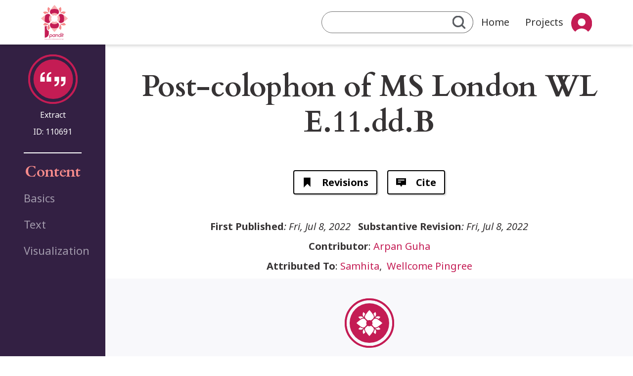

--- FILE ---
content_type: text/html; charset=UTF-8
request_url: https://www.panditproject.org/entity/110691/extract
body_size: 7616
content:
<!DOCTYPE html>
<html lang="en" dir="ltr">
  <head>
    <meta charset="utf-8" />
<meta name="Generator" content="Drupal 10 (https://www.drupal.org)" />
<meta name="MobileOptimized" content="width" />
<meta name="HandheldFriendly" content="true" />
<meta name="viewport" content="width=device-width, initial-scale=1, shrink-to-fit=no" />
<meta http-equiv="x-ua-compatible" content="ie=edge" />
<link rel="icon" href="/themes/custom/pandit_base/images/icons/favicon.ico" type="image/vnd.microsoft.icon" />
<link rel="canonical" href="https://www.panditproject.org/entity/110691/extract" />
<link rel="shortlink" href="https://www.panditproject.org/node/110691" />

    <title>Post-colophon of MS London WL E.11.dd.B | Pandit</title>
    <link rel="stylesheet" media="all" href="/core/assets/vendor/jquery.ui/themes/base/core.css?t9ats1" />
<link rel="stylesheet" media="all" href="/core/assets/vendor/jquery.ui/themes/base/controlgroup.css?t9ats1" />
<link rel="stylesheet" media="all" href="/core/assets/vendor/jquery.ui/themes/base/checkboxradio.css?t9ats1" />
<link rel="stylesheet" media="all" href="/core/assets/vendor/jquery.ui/themes/base/resizable.css?t9ats1" />
<link rel="stylesheet" media="all" href="/core/assets/vendor/jquery.ui/themes/base/button.css?t9ats1" />
<link rel="stylesheet" media="all" href="/core/assets/vendor/jquery.ui/themes/base/dialog.css?t9ats1" />
<link rel="stylesheet" media="all" href="/core/misc/components/progress.module.css?t9ats1" />
<link rel="stylesheet" media="all" href="/core/misc/components/ajax-progress.module.css?t9ats1" />
<link rel="stylesheet" media="all" href="/core/modules/system/css/components/align.module.css?t9ats1" />
<link rel="stylesheet" media="all" href="/core/modules/system/css/components/fieldgroup.module.css?t9ats1" />
<link rel="stylesheet" media="all" href="/core/modules/system/css/components/container-inline.module.css?t9ats1" />
<link rel="stylesheet" media="all" href="/core/modules/system/css/components/clearfix.module.css?t9ats1" />
<link rel="stylesheet" media="all" href="/core/modules/system/css/components/details.module.css?t9ats1" />
<link rel="stylesheet" media="all" href="/core/modules/system/css/components/hidden.module.css?t9ats1" />
<link rel="stylesheet" media="all" href="/core/modules/system/css/components/item-list.module.css?t9ats1" />
<link rel="stylesheet" media="all" href="/core/modules/system/css/components/js.module.css?t9ats1" />
<link rel="stylesheet" media="all" href="/core/modules/system/css/components/nowrap.module.css?t9ats1" />
<link rel="stylesheet" media="all" href="/core/modules/system/css/components/position-container.module.css?t9ats1" />
<link rel="stylesheet" media="all" href="/core/modules/system/css/components/reset-appearance.module.css?t9ats1" />
<link rel="stylesheet" media="all" href="/core/modules/system/css/components/resize.module.css?t9ats1" />
<link rel="stylesheet" media="all" href="/core/modules/system/css/components/system-status-counter.css?t9ats1" />
<link rel="stylesheet" media="all" href="/core/modules/system/css/components/system-status-report-counters.css?t9ats1" />
<link rel="stylesheet" media="all" href="/core/modules/system/css/components/system-status-report-general-info.css?t9ats1" />
<link rel="stylesheet" media="all" href="/core/modules/system/css/components/tablesort.module.css?t9ats1" />
<link rel="stylesheet" media="all" href="/core/modules/ckeditor5/css/ckeditor5.dialog.fix.css?t9ats1" />
<link rel="stylesheet" media="all" href="/modules/composer/jquery_ui/assets/vendor/jquery.ui/themes/base/core.css?t9ats1" />
<link rel="stylesheet" media="all" href="/modules/composer/jquery_ui/assets/vendor/jquery.ui/themes/base/menu.css?t9ats1" />
<link rel="stylesheet" media="all" href="/modules/composer/jquery_ui/assets/vendor/jquery.ui/themes/base/autocomplete.css?t9ats1" />
<link rel="stylesheet" media="all" href="/core/assets/vendor/jquery.ui/themes/base/theme.css?t9ats1" />
<link rel="stylesheet" media="all" href="/modules/composer/jquery_ui/assets/vendor/jquery.ui/themes/base/theme.css?t9ats1" />
<link rel="stylesheet" media="all" href="/themes/composer/bootstrap_barrio/css/components/node.css?t9ats1" />
<link rel="stylesheet" media="all" href="/themes/composer/bootstrap_barrio/css/components/form.css?t9ats1" />
<link rel="stylesheet" media="all" href="/themes/composer/bootstrap_barrio/css/colors/messages/messages-light.css?t9ats1" />
<link rel="stylesheet" media="all" href="/themes/composer/bootstrap_barrio/css/components/tabs.css?t9ats1" />
<link rel="stylesheet" media="all" href="/themes/custom/pandit_base/css/style.css?t9ats1" />
<link rel="stylesheet" media="all" href="/themes/composer/bootstrap_barrio/css/components/navigation.css?t9ats1" />

    
  </head>
  <body class="layout-one-sidebar layout-sidebar-first page-node-110691 path-node node--type-extract">
    <a href="#main-content" class="visually-hidden-focusable">
      Skip to main content
    </a>
    
      <div class="dialog-off-canvas-main-canvas" data-off-canvas-main-canvas>
    <div id="page-wrapper">
        <div id="page">
                    <header id="header" class="header header-shaded" role="banner" aria-label="Site header">
                                    <nav class="navbar navbar-expand-md">
                        <div class="container-fluid mx-0 nav-bar-container-margin-setter">
                            <button class="navbar-toggler" type="button" data-bs-toggle="collapse" data-bs-target="#navbarSupportedContent" aria-controls="navbarSupportedContent" aria-expanded="false" aria-label="Toggle navigation">
                                <span class="navbar-toggler-icon"></span>
                            </button>
                            <a href="/" title="Home" rel="home" class="navbar-brand">
                                <img src="/themes/custom/pandit_base/images/logo/Logo-nav.svg"/>
                            </a>
                            <div class="collapse navbar-collapse nav-bar-menu-float-right" id="navbarSupportedContent">
                                  <div class="quick-search-form block block-pandit-search block-quick-search-block" data-drupal-selector="quick-search-form" id="block-quicksearch-2">
             <div class="content">
            
<form action="/entity/110691/extract" method="post" id="quick-search-form" accept-charset="UTF-8">
  <div class="advanced-search-link"><a href="/index.php/search">Advanced Search</a></div><input autocomplete="off" data-drupal-selector="form-zlxknprycrjmdabpulvwtwtpqyp1k10pskuoiekqny" type="hidden" name="form_build_id" value="form--zlXkNpRyCRJmdaBPUlvwTwTpQyp1k10PsKuOiEKqnY" class="form-control" />
<input data-drupal-selector="edit-quick-search-form" type="hidden" name="form_id" value="quick_search_form" class="form-control" />
<div data-drupal-selector="edit-actions" class="form-actions js-form-wrapper form-wrapper mb-3" id="edit-actions">




    <div class="js-form-item js-form-type-textfield form-type-textfield js-form-item-quick-search-text-input form-item-quick-search-text-input form-no-label mb-3">
                                                    <input data-drupal-selector="edit-quick-search-text-input" type="text" id="edit-quick-search-text-input" name="quick_search_text_input" value="" size="64" maxlength="64" class="form-control" />

                                            </div>
<div class="search-button-wrapper"><button data-drupal-selector="edit-submit" type="submit" id="edit-submit" name="op" value="" class="button js-form-submit form-submit btn btn-primary"></button>
</div></div>

</form>

        </div>
    </div>
<div class="quick-search-form block block-pandit-search block-quick-search-block" data-drupal-selector="quick-search-form-2" id="block-pandit-base-quicksearch">
             <div class="content">
            
<form action="/entity/110691/extract" method="post" id="quick-search-form--2" accept-charset="UTF-8">
  <div class="advanced-search-link"><a href="/index.php/search">Advanced Search</a></div><input autocomplete="off" data-drupal-selector="form-w0qnen3ke8o7wqkkdiq12ioloy8albejbkqpty7z7gm" type="hidden" name="form_build_id" value="form-W0QnEN3KE8O7WQkkdIQ12iOlOy8AlbEjbkQPtY7Z7GM" class="form-control" />
<input data-drupal-selector="edit-quick-search-form-2" type="hidden" name="form_id" value="quick_search_form" class="form-control" />
<div data-drupal-selector="edit-actions" class="form-actions js-form-wrapper form-wrapper mb-3" id="edit-actions--2">




    <div class="js-form-item js-form-type-textfield form-type-textfield js-form-item-quick-search-text-input form-item-quick-search-text-input form-no-label mb-3">
                                                    <input data-drupal-selector="edit-quick-search-text-input" type="text" id="edit-quick-search-text-input--2" name="quick_search_text_input" value="" size="64" maxlength="64" class="form-control" />

                                            </div>
<div class="search-button-wrapper"><button data-drupal-selector="edit-submit" type="submit" id="edit-submit--2" name="op" value="" class="button js-form-submit form-submit btn btn-primary"></button>
</div></div>

</form>

        </div>
    </div>
<nav role="navigation" aria-labelledby="block-mainnavigation-2-menu" id="block-mainnavigation-2" class="block block-menu navigation menu--main">
            
  <h2 class="visually-hidden" id="block-mainnavigation-2-menu">Main navigation</h2>
  

        
          <ul class="navbar-nav me-auto mb-lg-0">
            <li class="nav-item ">
                                  <a href="/" class="nav-link nav-link--" data-drupal-link-system-path="&lt;front&gt;">Home</a>
              </li>
          <li class="nav-item ">
                                  <a href="/projects" title="View all Pandit&#039;s projects" class="nav-link nav-link--projects" data-drupal-link-system-path="projects">Projects</a>
              </li>
      </ul>
    


  </nav>
<nav role="navigation" aria-labelledby="block-useraccountmenu-2-menu" id="block-useraccountmenu-2" class="block block-menu navigation menu--account">
            
  <h2 class="visually-hidden" id="block-useraccountmenu-2-menu">User account menu</h2>
  

        
              <ul class="navbar-nav me-auto mb-lg-0 dropdown-menu-account">
                      <li class="nav-item dropdown">
                                                  <span class="nav-link dropdown-toggle" data-bs-toggle="dropdown" aria-expanded="false" role="button">User</span>
                            <ul class="dropdown-menu">
                          <li class="nav-item ">
                                                  <a href="/user/register" title="Create an account" class="nav-link nav-link--user-register" data-drupal-link-system-path="user/register">Sign up</a>
                      </li>
                  <li class="nav-item ">
                                                  <a href="/user/login?current=/entity/110691/extract" class="nav-link nav-link--user-login" data-drupal-link-system-path="user/login">Log in</a>
                      </li>
              </ul>
  
                      </li>
              </ul>
  


  </nav>
<nav role="navigation" aria-labelledby="block-pandit-base-usermobilemenu-menu" id="block-pandit-base-usermobilemenu" class="block block-menu navigation menu--user-mobile-menu">
            
  <h2 class="visually-hidden" id="block-pandit-base-usermobilemenu-menu">User mobile menu</h2>
  

        
          <ul class="navbar-nav me-auto mb-lg-0">
            <li class="nav-item ">
                                  <a href="/user/login?current=/entity/110691/extract" title="Log into the site" class="nav-link nav-link--user-login" data-drupal-link-system-path="user/login">Login</a>
              </li>
          <li class="nav-item ">
                                  <a href="/user/register" title="Create an account" class="nav-link nav-link--user-register" data-drupal-link-system-path="user/register">Sign up</a>
              </li>
      </ul>
    


  </nav>


                            </div>
                        </div>
                    </nav>
                            </header>
                                <div id="main-wrapper" class="layout-main-wrapper clearfix">
                <div id="main" class="main-article-page">
        <div class="main-grid-container main-grid-container-node">
                            <div class="title_area">
                    <aside class="section" role="heading">
                        
    <section class="section">
        
    <div class="background-to-edge">
        <div class="block block-content-title">
            <h1>Post-colophon of MS London WL E.11.dd.B
            </h1>
        </div>
    </div>


    </section>

                    </aside>
                </div>
            
            <main class="main-content" data-bs-spy="scroll" data-bs-target="#navbar-toc" data-bs-smooth-scroll="true">
                <section class="section content-blocks">
                    <a id="main-content" tabindex="-1"></a>
                      <div data-drupal-messages-fallback class="hidden"></div><div class="entity-identifier-wrapper">
    <div class="entity-identifier-icon">
        <img class="entity-identifier-icon entity_identifier-icon-extract" src="/themes/custom/pandit_base/images/icons/entity-types/entity-extract.svg" />
    </div>
    <div class="entity-identifier-type">
        <span class="entity-id-label">Extract</span>
    </div>
            <div class="entity-identifier-id">
            <span class="entity-id-label">ID: </span><span class="entity-id">110691</span>
        </div>
    </div>
<div class="background-to-edge essentials-wrapper">
    <div id="block-essentials" class="block block-pandit-blocks block-essentials-block block-hero essentials-information">
        
    </div>
</div>      <nav class="tabs" role="navigation" aria-label="Tabs">
      

    <ul class="nav primary nav-tabs">
<li class="active nav-item task-entity-node-canonical">
  <a href="/entity/110691/extract" class="nav-link active  nav-link-entity-node-canonical">
    <img class="nav-item-icon" src="/themes/custom/pandit_base/images/icons/generic.svg"/>
    View
  </a>
</li>

<li class="nav-item task-entity-node-version-history">
  <a href="/node/110691/revisions" class="nav-link active  nav-link-entity-node-version-history">
    <img class="nav-item-icon" src="/themes/custom/pandit_base/images/icons/tasks/entity-node-version-history.svg"/>
    Revisions
  </a>
</li>
    <li class="nav-item task-pandit-node-cite">
        <a type="button" href="#" class="nav-link active  nav-link-pandit-node-cite btn btn-primary" data-bs-toggle="modal" data-bs-target="#citeModal">
            <img class="nav-item-icon" src="/themes/custom/pandit_base/images/icons/tasks/pandit-node-cite.svg"/>
            Cite
        </a>
    </li>
</ul>

    </nav>
  <div class="publish-info-wrapper">
            <span class="publish-info-item inline-span italic-span"><h3>First Published</h3>: Fri, Jul 8, 2022</span>
            <span class="publish-info-item inline-span italic-span"><h3>Substantive Revision</h3>: Fri, Jul 8, 2022</span>
            <span class="publish-info-item newline-span"><h3>Contributor</h3>:                 <span  class="_9632"><a href="/user/49632" content-type="user" content-bundle="user" content-id="49632" hreflang="en">Arpan Guha</a></span></span>
            <span class="publish-info-item newline-span"><h3>Attributed To</h3>:                 <span  class="_09980"><a href="/samhita" content-type="node" content-bundle="project" content-id="109980" hreflang="und">Samhita</a></span>,&nbsp;&#32;
                        <span  class="_10584"><a href="/wellcomepingree" content-type="node" content-bundle="project" content-id="110584" hreflang="und">Wellcome Pingree</a></span></span>
    </div>
<div id="block-panditsystemcontent" class="block block-pandit-blocks block-pandit-system-content-block main-enhanced-block block-container content-block">
            <div class="content">
            

<article data-history-node-id="110691" class="node node--type-extract node--promoted node--view-mode-full clearfix">
  <header>
    
        
      </header>
  <div class="node__content clearfix">
    
  
    

  <div class="sections-to-edges sections-collection section-basics_basics">
    <div id="basics_basics" class="content-section-wrapper">
      <img class="section-icon" src="/themes/custom/pandit_base/images/icons/entity-types/entity-basic.svg" />
      <section toc_title="Basics" class="content-section">
        <h2>
          Basics<span class="section-counter hidden">&nbsp;<span class="field_items_count">(<span class="section-items-count-number">XXX</span>)</span></span>
        </h2>
        <div class="collapse content-section-collapsible" id="collapsible_basics_basics" aria-expanded="false">
          <div class="clipped-content fields-container">
              <div class="field field--name-field-extract-kind field--type-list-string field--label-above">
    <div class="field__label">Extract kind</div>
                              <div class="field__item" title="Extract kind">Post-colophon</div>
          </div>
  <div class="field field--name-field-extract-work field--type-entity-reference field--label-above">
    <div class="field__label">Work</div>
                              <div class="field__item" title="Work">

<div data-history-node-id="110682" class="node node--type-work node--promoted node--view-mode-list-item-simple clearfix">
            <a href="/entity/110682/work" class="node--view-mode-list-item-simple-link">
            <span class="entity-identifier-icon">
                <img class="entity-identifier-icon entity_identifier-icon-" src="/themes/custom/pandit_base/images/icons/entity-types/entity-work.svg" />
            </span>
            <span class="node-label">
                <span class="field field--name-title field--type-string field--label-hidden">Gaṇeśagauryādimātṛkāvasordhārāvṛddhaśrāddha</span>

                
            </span>
        </a>
                <span class="node__content clearfix">
            
        </span>
    </div></div>
          </div>
  <div class="field field--name-field-extract-manuscript field--type-entity-reference field--label-above">
    <div class="field__label">Manuscript</div>
                              <div class="field__item" title="Manuscript">

<div data-history-node-id="110565" class="node node--type-manuscript node--promoted node--view-mode-list-item-simple clearfix first-column-fixed-width">
    <div class="node__meta manuscript-year">
                    <span class="node__meta-date">            <div class="field field--name-field-manuscript-year field--type-integer field--label-hidden field__item" title="Year (Gregorian calendar)">c. 1851</div>
      </span>
            </div>

    <div class="manuscript-title-and-data">

                        <a href="/index.php/entity/110565/manuscript" class="node--view-mode-list-item-simple-link">
                    <span class="entity-identifier-icon">
                        <img class="entity-identifier-icon entity_identifier-icon-" src="/themes/custom/pandit_base/images/icons/entity-types/entity-manuscript.svg" />
                    </span>
                    <span class="node-label">
                        <span class="field field--name-title field--type-string field--label-hidden">MS London WL E.11.dd.B</span>

                    </span>
                </a>
                            <span class="node__content clearfix">
                
                            </span>

            </div>
</div></div>
          </div>

          </div>
        </div>
      </section>
    </div>
    <button class="collapse-button collapse-button-big-vertical collapsed" type="button" data-bs-toggle="collapse" data-bs-target="#collapsible_basics_basics" aria-expanded="false" aria-controls="collapseExample">
    </button>
  </div>

  
    

  <div class="sections-to-edges sections-collection section-text_text">
    <div id="text_text" class="content-section-wrapper">
      <img class="section-icon" src="/themes/custom/pandit_base/images/icons/entity-types/entity-extract.svg" />
      <section toc_title="Text" class="content-section">
        <h2>
          Text<span class="section-counter hidden">&nbsp;<span class="field_items_count">(<span class="section-items-count-number">XXX</span>)</span></span>
        </h2>
        <div class="collapse content-section-collapsible" id="collapsible_text_text" aria-expanded="false">
          <div class="clipped-content fields-container">
              <div class="clearfix text-formatted field field--name-field-extract-text field--type-text-long field--label-above">
    <div class="field__label">Extract text</div>
                              <div class="field__item" title="Extract text"><p>saṃvat 1851 varṣe kārttikaśukla 15 bhṛguvāsare tri̐ | jayaśaṃkarasavitādattasyedaṃ pustakaṃ || likhitaṃ tri̐ | prabhudattarevādatta vārāṇasyāṃ ubhayoḥ śubhaṃ bhavatu kalyāṇaṃ bha (F.4)</p></div>
          </div>

          </div>
        </div>
      </section>
    </div>
    <button class="collapse-button collapse-button-big-vertical collapsed" type="button" data-bs-toggle="collapse" data-bs-target="#collapsible_text_text" aria-expanded="false" aria-controls="collapseExample">
    </button>
  </div>

  
    

  <div class="sections-to-edges sections-collection section-visualization_visualization_visualization">
    <div id="visualization_visualization_visualization" class="content-section-wrapper">
      <img class="section-icon" src="/themes/custom/pandit_base/images/icons/entity-types/entity-basic.svg" />
      <section  class="content-section">
        <h2>
          Visualization<span class="section-counter hidden">&nbsp;<span class="field_items_count">(<span class="section-items-count-number">XXX</span>)</span></span>
        </h2>
        <div class=" content-section-collapsible" id="collapsible_visualization_visualization_visualization" aria-expanded="false">
          <div class="clipped-content fields-container">
            
<div class="block-graph" id="visualization">

    <div class="graph-block-wrapper position-relative">
                <div id="graphSidebar" class="graph-sidebar expanded border-end p-3 position-relative">
                        <button id="sidebarToggleBtn"
                    class="btn btn-outline-secondary  position-absolute end-0 m-2" type="button">
            </button>

            <div class="sidebar-content">
                <div class="controls-set">
                    <div class="graph-controls">
                        <button class="graph-button center-graph-link"></button>
                    </div>

                    <div class="graph-controls">
                        <button class="graph-button zoomin-link" style="background: rgb(255, 255, 255); font-weight: bold;">+</button>
                        <button class="graph-button zoomout-link" style="background: rgb(255, 255, 255); font-weight: bold;">−</button>
                    </div>
                </div>
                <div class="zoom-popup" style="display: none;"></div>
                <div class="bundles-filter">
                    <ul class="bundles-filter-list hidden-on-collapse">
                                                    <li><a  id="graph-filter-type-manuscript" class="graph-type-filter is-active" bundle-machine-name="manuscript">Manuscript</a></li>
                                                    <li><a  id="graph-filter-type-institution" class="graph-type-filter is-active" bundle-machine-name="institution">Institution</a></li>
                                                    <li><a  id="graph-filter-type-work" class="graph-type-filter is-active" bundle-machine-name="work">Work</a></li>
                                                    <li><a  id="graph-filter-type-place" class="graph-type-filter is-active" bundle-machine-name="place">Site</a></li>
                                                    <li><a  id="graph-filter-type-extract" class="graph-type-filter is-active" bundle-machine-name="extract">Extract</a></li>
                                                    <li><a  id="graph-filter-type-collection" class="graph-type-filter is-active" bundle-machine-name="collection">Collection</a></li>
                                                    <li><a  id="graph-filter-type-person" class="graph-type-filter is-active" bundle-machine-name="person">Person</a></li>
                                                    <li><a  id="graph-filter-type-print" class="graph-type-filter is-active" bundle-machine-name="print">Print</a></li>
                                            </ul>

                </div>
            </div>
        </div>

                <div class="graph-main flex-grow-1 position-relative">
            <div class="content-graph-wrapper" content-id="110691">
                <div class="graph-container w-100 h-100">
                    <div id="graph-node-popup" style="display:none"></div>
                    <div id="graph-node-tooltip"></div>
                </div>
            </div>
        </div>
    </div>
</div>
          </div>
        </div>
      </section>
    </div>
    <button class="collapse-button collapse-button-big-vertical collapsed" type="button" data-bs-toggle="collapse" data-bs-target="#collapsible_visualization_visualization_visualization" aria-expanded="false" aria-controls="collapseExample">
    </button>
  </div>

  </div>
</article>

        </div>
    </div>



                </section>
            </main>
                            <div class="sidebar_first sidebar order-first px-5 hide-on-mobile">                     <div class="side-bar-height-filler"></div>
                    <aside class="section" role="complementary">
                          <div class="entity-identifier-wrapper">
    <div class="entity-identifier-icon">
        <img class="entity-identifier-icon entity_identifier-icon-extract" src="/themes/custom/pandit_base/images/icons/entity-types/entity-extract.svg" />
    </div>
    <div class="entity-identifier-type">
        <span class="entity-id-label">Extract</span>
    </div>
            <div class="entity-identifier-id">
            <span class="entity-id-label">ID: </span><span class="entity-id">110691</span>
        </div>
    </div>
<div class="block block-toc">
    <h2>Content</h2>
    <div class="content-toc-wrapper">
        <nav id="navbar-toc" class="h-100 flex-column align-items-stretch">
            <nav class="nav flex-column">
                                    <a class="nav-link" href="#basics_basics">Basics</a>
                                    <a class="nav-link" href="#text_text">Text</a>
                                    <a class="nav-link" href="#odds_and_ends_odds_and_ends">Odds and Ends</a>
                                    <a class="nav-link" href="#visualization_visualization_visualization">Visualization</a>
                            </nav>
        </nav>
    </div>
</div>

                    </aside>
                </div>
                    </div>
    </div>
        </div>
                <footer class="site-footer">
                            <div class="container-fluid">
                                            
                          <section class="row region region-footer-second">
    <div class="container">
    <div class="row">
        <div class="col-md-3 footer-first hide-on-mobile-and-table">
            <h3 class="footer-menu-title">Explore Pandit</h3>
            <ul class="links"><li class="_"><a href="/contact" title="Contact Pandit&#039;s team">Contact Us</a></li><li class="_"><a href="/about" title="Read about Pandit Project">About us</a></li><li class="_"><a href="/user/login?current=/entity/110691/extract" title="Log into the site">Login</a></li></ul>
            <div class="quick-search-form block block-pandit-search block-quick-search-block" data-drupal-selector="quick-search-form-3">
             <div class="content">
            
<form action="/entity/110691/extract" method="post" id="quick-search-form--3" accept-charset="UTF-8">
  <div class="advanced-search-link"><a href="/index.php/search">Advanced Search</a></div><input autocomplete="off" data-drupal-selector="form-zldnpmu8w-bd4qptm3udcw6m1crgyhqynomwx9giuie" type="hidden" name="form_build_id" value="form-zLDnPmu8w-Bd4QpTm3UDCw6m1CRGyHQYnOmwx9gIuIE" class="form-control" />
<input data-drupal-selector="edit-quick-search-form-3" type="hidden" name="form_id" value="quick_search_form" class="form-control" />
<div data-drupal-selector="edit-actions" class="form-actions js-form-wrapper form-wrapper mb-3" id="edit-actions--3">




    <div class="js-form-item js-form-type-textfield form-type-textfield js-form-item-quick-search-text-input form-item-quick-search-text-input form-no-label mb-3">
                                                    <input data-drupal-selector="edit-quick-search-text-input" type="text" id="edit-quick-search-text-input--3" name="quick_search_text_input" value="" size="64" maxlength="64" class="form-control" />

                                            </div>
<div class="search-button-wrapper"><button data-drupal-selector="edit-submit" type="submit" id="edit-submit--3" name="op" value="" class="button js-form-submit form-submit btn btn-primary"></button>
</div></div>

</form>

        </div>
    </div>

        </div>
        <div class="col-md-6 footer-middle align-self-end">
            <img  src=/themes/custom/pandit_base/images/logo/logo-with-text-no-slogan.svg />
            <p><a href="/">ADD CONTACT EMAIL</a></p><p>© Copyright 2024. panditproject.org - All Rights Reserved.</p><p>Privacy Policy</p><p>Terms of Use</p>
        </div>
        <div class="col-md-3 hide-on-mobile-and-table">
            <h4>License:</h4><p>Sharing and remixing permitted under terms of the Creative Commons Attribution-NonCommercial-ShareAlike 4.0 International License</p>
        </div>
    </div>

</div>
  </section>

                        
                        
                                                        </div>
                    </footer>
    </div>
</div>

    <div class="modal fade" id="citeModal" tabindex="-1" aria-labelledby="citeModalLabel" aria-hidden="true">
        <div class="modal-dialog">
            <div class="modal-content">
                <div class="modal-header">
                    <h5 class="modal-title fs-5" id="suggested-citation">Suggested citation</h5>
                    <button type="button" class="btn-close" data-bs-dismiss="modal" aria-label="Close"></button>
                </div>
                <div class="modal-body">
                    <div class="cite-instruction">Copy and paste the following text:</div>
                    <div class="cite-text">
                        <div id="entity-cite-text">Guha A. &quot;Post-colophon of MS London WL E.11.dd.B&quot; Pandit. &lt;https://www.panditproject.org/entity/110691/extract&gt;. Updated on 07/08/2022 - 11:00 IDT</div>
                        <button type="button" class="copy-to-clipboard-btn" title="Copy to clipboard" copied-message="copied-message" text-to-copy="entity-cite-text"></button>
                    </div>
                </div>
                <div class="modal-footer">
                    <span id="copied-message" class="copied-message-hidden">copied!</span>
                    <button type="button" class="btn btn-secondary close-button" data-bs-dismiss="modal">Close</button>
                </div>
            </div>
        </div>
    </div>
    <div class="modal" id="searchModal" tabindex="-1" aria-labelledby="searchModalLabel" aria-hidden="true">
        <div class="modal-dialog">
            <div class="modal-content">
                <div class="modal-header">
                    <h5 class="modal-title fs-5" id="search-popup-header">Search</h5>
                    <button type="button" class="btn-close" data-bs-dismiss="modal" aria-label="Exit Search"></button>
                </div>
                <div class="modal-body">
                    <div id="modal-search-form" class="search-form">
                        <div class="quick-search-form block block-pandit-search block-quick-search-block" data-drupal-selector="quick-search-form-3">
             <div class="content">
            
<form action="/entity/110691/extract" method="post" id="quick-search-form--3" accept-charset="UTF-8">
  <div class="advanced-search-link"><a href="/index.php/search">Advanced Search</a></div><input autocomplete="off" data-drupal-selector="form-zldnpmu8w-bd4qptm3udcw6m1crgyhqynomwx9giuie" type="hidden" name="form_build_id" value="form-zLDnPmu8w-Bd4QpTm3UDCw6m1CRGyHQYnOmwx9gIuIE" class="form-control" />
<input data-drupal-selector="edit-quick-search-form-3" type="hidden" name="form_id" value="quick_search_form" class="form-control" />
<div data-drupal-selector="edit-actions" class="form-actions js-form-wrapper form-wrapper mb-3" id="edit-actions--3">




    <div class="js-form-item js-form-type-textfield form-type-textfield js-form-item-quick-search-text-input form-item-quick-search-text-input form-no-label mb-3">
                                                    <input data-drupal-selector="edit-quick-search-text-input" type="text" id="edit-quick-search-text-input--3" name="quick_search_text_input" value="" size="64" maxlength="64" class="form-control" />

                                            </div>
<div class="search-button-wrapper"><button data-drupal-selector="edit-submit" type="submit" id="edit-submit--3" name="op" value="" class="button js-form-submit form-submit btn btn-primary"></button>
</div></div>

</form>

        </div>
    </div>

                    </div>
                    <div id="modal-search-form-result"></div>
                </div>
                <div class="modal-footer">
                    <button type="button" class="btn btn-secondary close-button" data-bs-dismiss="modal">Exit Search</button>
                </div>
            </div>
        </div>
    </div>


    <div class="modal fade modal-reference-create-bs envelope-to-modal" id="drupal-bootstrap4-modal" tabindex="-1" aria-labelledby="exampleModalLabel" aria-hidden="true" data-href="">
        <div class="modal-dialog">
            <div class="modal-content">
                <div class="modal-header">
                    <h1 class="modal-title fs-5" id="exampleModalLabel">Modal title</h1>
                    <button type="button" class="btn-close" data-bs-dismiss="modal" aria-label="Close"></button>
                </div>

                <div class="modal-pre-body">
                    Explanation
                </div>
                <div class="modal-body modal-body-stam1">
                    ...
                </div>
                <div class="modal-footer">
                    <button type="button" class="btn btn-secondary" data-bs-dismiss="modal">Close</button>
                    <button type="button" class="btn btn-primary">Save changes</button>
                </div>
            </div>
        </div>
    </div>

  </div>

    
    <script type="application/json" data-drupal-selector="drupal-settings-json">{"path":{"baseUrl":"\/","pathPrefix":"","currentPath":"node\/110691","currentPathIsAdmin":false,"isFront":false,"currentLanguage":"en"},"pluralDelimiter":"\u0003","suppressDeprecationErrors":true,"ajaxPageState":{"libraries":"eJxtzkEOAiEMheELjcNC70NKqKUjUEIbI7d3TMZExV3z_W_RIGJqHdrFF4mQXdDjWiNDFlphg8cS3jMfoHcWd5VeZqUsAfJJbWSuNPddbzpzQVUgVJ-Zks29wp0JjKX-aRJxVoOgS4Ma2XZSdPG8fcPPq58pjZawLjrUsLgXPQHeX3PC","theme":"pandit_base","theme_token":null},"ajaxTrustedUrl":{"form_action_p_pvdeGsVG5zNF_XLGPTvYSKCf43t8qZYSwcfZl2uzM":true},"field_group":{"field_group_section":{"mode":"full","context":"view","settings":{"toc_title":"Basics","logo":"basic","description":"","show_empty_fields":0,"id":"","classes":"","label_as_html":0}}},"user":{"uid":0,"permissionsHash":"122be014247ab3dfbb4ea5d2ec8ef2be430681021d029d52e8955817afccc280"}}</script>
<script src="/themes/custom/pandit_base/js/popper.min.js?t9ats1"></script>
<script src="/themes/custom/pandit_base/js/bootstrap.min.js?t9ats1"></script>
<script src="/core/assets/vendor/jquery/jquery.min.js?v=3.7.1"></script>
<script src="/core/assets/vendor/once/once.min.js?v=1.0.1"></script>
<script src="/core/misc/drupalSettingsLoader.js?v=10.5.4"></script>
<script src="/core/misc/drupal.js?v=10.5.4"></script>
<script src="/core/misc/drupal.init.js?v=10.5.4"></script>
<script src="/core/assets/vendor/jquery.ui/ui/version-min.js?v=10.5.4"></script>
<script src="/core/assets/vendor/jquery.ui/ui/data-min.js?v=10.5.4"></script>
<script src="/core/assets/vendor/jquery.ui/ui/disable-selection-min.js?v=10.5.4"></script>
<script src="/core/assets/vendor/jquery.ui/ui/jquery-patch-min.js?v=10.5.4"></script>
<script src="/core/assets/vendor/jquery.ui/ui/scroll-parent-min.js?v=10.5.4"></script>
<script src="/core/assets/vendor/jquery.ui/ui/unique-id-min.js?v=10.5.4"></script>
<script src="/core/assets/vendor/jquery.ui/ui/focusable-min.js?v=10.5.4"></script>
<script src="/core/assets/vendor/jquery.ui/ui/keycode-min.js?v=10.5.4"></script>
<script src="/core/assets/vendor/jquery.ui/ui/plugin-min.js?v=10.5.4"></script>
<script src="/core/assets/vendor/jquery.ui/ui/widget-min.js?v=10.5.4"></script>
<script src="/core/assets/vendor/jquery.ui/ui/labels-min.js?v=10.5.4"></script>
<script src="/core/assets/vendor/jquery.ui/ui/widgets/controlgroup-min.js?v=10.5.4"></script>
<script src="/core/assets/vendor/jquery.ui/ui/form-reset-mixin-min.js?v=10.5.4"></script>
<script src="/core/assets/vendor/jquery.ui/ui/widgets/mouse-min.js?v=10.5.4"></script>
<script src="/core/assets/vendor/jquery.ui/ui/widgets/checkboxradio-min.js?v=10.5.4"></script>
<script src="/core/assets/vendor/jquery.ui/ui/widgets/draggable-min.js?v=10.5.4"></script>
<script src="/core/assets/vendor/jquery.ui/ui/widgets/resizable-min.js?v=10.5.4"></script>
<script src="/core/assets/vendor/jquery.ui/ui/widgets/button-min.js?v=10.5.4"></script>
<script src="/core/assets/vendor/jquery.ui/ui/widgets/dialog-min.js?v=10.5.4"></script>
<script src="/modules/composer/jquery_ui/assets/vendor/jquery.ui/ui/version-min.js?v=1.13.2"></script>
<script src="/modules/composer/jquery_ui/assets/vendor/jquery.ui/ui/keycode-min.js?v=1.13.2"></script>
<script src="/modules/composer/jquery_ui/assets/vendor/jquery.ui/ui/position-min.js?v=1.13.2"></script>
<script src="/modules/composer/jquery_ui/assets/vendor/jquery.ui/ui/safe-active-element-min.js?v=1.13.2"></script>
<script src="/modules/composer/jquery_ui/assets/vendor/jquery.ui/ui/unique-id-min.js?v=1.13.2"></script>
<script src="/modules/composer/jquery_ui/assets/vendor/jquery.ui/ui/widget-min.js?v=1.13.2"></script>
<script src="/modules/composer/jquery_ui/assets/vendor/jquery.ui/ui/widgets/menu-min.js?v=1.13.2"></script>
<script src="/modules/composer/jquery_ui/assets/vendor/jquery.ui/ui/widgets/autocomplete-min.js?v=1.13.2"></script>
<script src="/core/assets/vendor/tabbable/index.umd.min.js?v=6.2.0"></script>
<script src="/core/assets/vendor/tua-body-scroll-lock/tua-bsl.umd.min.js?v=10.5.4"></script>
<script src="/core/misc/progress.js?v=10.5.4"></script>
<script src="/core/assets/vendor/loadjs/loadjs.min.js?v=4.3.0"></script>
<script src="/core/misc/debounce.js?v=10.5.4"></script>
<script src="/core/misc/announce.js?v=10.5.4"></script>
<script src="/core/misc/message.js?v=10.5.4"></script>
<script src="/themes/composer/bootstrap_barrio/js/messages.js?t9ats1"></script>
<script src="/core/misc/ajax.js?v=10.5.4"></script>
<script src="/core/misc/displace.js?v=10.5.4"></script>
<script src="/core/misc/jquery.tabbable.shim.js?v=10.5.4"></script>
<script src="/core/misc/position.js?v=10.5.4"></script>
<script src="/core/misc/dialog/dialog-deprecation.js?v=10.5.4"></script>
<script src="/core/misc/dialog/dialog.js?v=10.5.4"></script>
<script src="/core/misc/dialog/dialog.position.js?v=10.5.4"></script>
<script src="/core/misc/dialog/dialog.jquery-ui.js?v=10.5.4"></script>
<script src="/core/modules/ckeditor5/js/ckeditor5.dialog.fix.js?v=10.5.4"></script>
<script src="/modules/composer/bootstrap4_modal/js/bs4_modal.dialog.js?v=10.5.4"></script>
<script src="/modules/composer/bootstrap4_modal/js/bs4_modal.dialog.ajax.js?v=10.5.4"></script>
<script src="//cdn.jsdelivr.net/npm/d3@7"></script>
<script src="/themes/custom/pandit_base/js/graph.js?t9ats1"></script>
<script src="/modules/custom/pandit_search/js/pandit_search_quick_form.js?t9ats1"></script>
<script src="/themes/custom/pandit_base/js/barrio.js?t9ats1"></script>
<script src="/themes/custom/pandit_base/js/custom.js?t9ats1"></script>
<script src="/themes/custom/pandit_base/js/search_result.js?t9ats1"></script>
<script src="/themes/custom/pandit_base/js/content_page.js?t9ats1"></script>
<script src="/themes/custom/pandit_base/js/copy_text.js?t9ats1"></script>
<script src="/themes/custom/pandit_base/js/pandit_tooltip.js?t9ats1"></script>
<script src="//cdn.jsdelivr.net/npm/hyphen@1.10.4/patterns/en-us.min.js"></script>
<script src="//cdn.jsdelivr.net/npm/hyphen@1.10.4/patterns/sa.min.js"></script>
<script src="//cdn.jsdelivr.net/npm/hyphen@1.10.4/hyphen.min.js"></script>
<script src="/themes/custom/pandit_base/js/pandit_hyphen.js?t9ats1"></script>

  <script defer src="https://static.cloudflareinsights.com/beacon.min.js/vcd15cbe7772f49c399c6a5babf22c1241717689176015" integrity="sha512-ZpsOmlRQV6y907TI0dKBHq9Md29nnaEIPlkf84rnaERnq6zvWvPUqr2ft8M1aS28oN72PdrCzSjY4U6VaAw1EQ==" data-cf-beacon='{"version":"2024.11.0","token":"ff493df1424340539181100018425acd","r":1,"server_timing":{"name":{"cfCacheStatus":true,"cfEdge":true,"cfExtPri":true,"cfL4":true,"cfOrigin":true,"cfSpeedBrain":true},"location_startswith":null}}' crossorigin="anonymous"></script>
</body>
</html>


--- FILE ---
content_type: image/svg+xml
request_url: https://www.panditproject.org/themes/custom/pandit_base/images/icons/entity-types/entity-person.svg
body_size: 159
content:
<?xml version="1.0" encoding="UTF-8"?><svg id="Layer_2" xmlns="http://www.w3.org/2000/svg" viewBox="0 0 53 53"><defs><style>.cls-1{fill:#fff;}.cls-2{fill:#c41c54;}.cls-3{stroke:#c41c54;stroke-width:2px;}.cls-3,.cls-4{fill:none;}</style></defs><g id="Layer_1-2"><g id="Group_749"><circle id="Ellipse_36-20" class="cls-2" cx="26.85" cy="26.5" r="21.2"/><g id="Ellipse_35-98"><circle class="cls-4" cx="26.5" cy="26.5" r="26.5"/><circle class="cls-3" cx="26.5" cy="26.5" r="25.5"/></g><g id="Ellipse_35-100"><circle class="cls-4" cx="26.5" cy="26.5" r="26.5"/><circle class="cls-3" cx="26.5" cy="26.5" r="25.5"/></g><g id="Group_497-2"><g id="Group_6-2"><path id="Path_230-2" class="cls-1" d="m30.03,38.46c1.11-1.08-.15-3.13,1.87-3.75,1.44-.43,3.19.8,3.78-1.23.05-.52.07-1.04.06-1.57.06-.52.43-1.11.46-1.72.06-1.47-.25-1.26-.03-1.44.55-.49,1.17-.43,1.26-1.38.09-.8-1.08-1.63-1.38-2.3-.27-.63-.37-1.32-.28-2,.06-3.59-1.5-6.6-5.1-7.86-6.88-2.37-14.25,1.75-13.64,9.4.17,1.88.81,3.68,1.84,5.25.83,1.35,1.81,2.64,1.9,4.27.03.74-1.01,3.47-.67,4.21l9.93.12Z"/></g></g></g></g></svg>

--- FILE ---
content_type: text/javascript
request_url: https://www.panditproject.org/themes/custom/pandit_base/js/search_result.js?t9ats1
body_size: 1255
content:
(function($, Drupal) {

  'use strict';

  Drupal.behaviors.pandit_base_search_results = {
    attach: function(context, settings) {
      $(".block-quick-search-block form .form-item-quick-search-text-input>input" ).autocomplete({
        select: Drupal.behaviors.pandit_base_search_results.onSelect,
        source: Drupal.behaviors.pandit_base_search_results.search_wrapper,
        create: function() {
          $(this).data('ui-autocomplete')._renderItem = Drupal.behaviors.pandit_base_search_results.autocomplete_renderItem;
        },
      } );

      $(".quick-search-substitute input").on('keypress keyup change', function(event){
        let text = $(this).val();
        let press = jQuery.Event(event.type);
        let code = event.keyCode || event.which;
        press.which = code;
        $("#edit-title--2").val(text);
        $("#edit-title--2").trigger(event.type, {'event': press});
      });
      $("#block-pandit-base-quicksearch .form-actions .form-control, #quick-search-form--3 .form-actions .form-control, #quick-search-form .form-actions .form-control").click(function(event) {
        if (Drupal.behaviors.pandit_base.is_mobile()) {
          event.preventDefault();
          let options = {};
          const modal = new bootstrap.Modal('#searchModal', options);
          $('#searchModal').on('shown.bs.modal', () => {
            $("#searchModal .ui-autocomplete-input").focus()
          });
          modal.show();
          $("#searchModal .form-item-quick-search-text-input>input").autocomplete("option", "appendTo", "#modal-search-form-result");
        }
      });

    },
    autocomplete_renderItem: function(ul, item) {
      let search_term = item['search_term'];
      let label = item.label;
      let item_return = $("<li>")
          .attr("data-value", item.value)
          .append("<span class=\"search-result-item\">" + label + "</span>");

      item_return.find(".hyphen span").each(function(element)
      {
        Drupal.behaviors.panditHyphen.hyphen($(this));
      });

      label = item_return.html()

      // Add optional non-alphanumeric after each character
      // so Table catches both "Tables" and "Tab-les"
      // This is important especially becasue the hyphenation added hyphens
      // in the middle of words
      // Protect last character because we don't want the search phrase to catch
      // the white space after words (don't catch "Table ")
      // search_term = search_term.normalize('NFD')
      // label = label.normalize('NFD')
      // let search_term_no_ending = search_term.substring(0, search_term.length - 1);
      // let search_term_ending = search_term.substring(search_term.length - 1);
      label = Drupal.behaviors.pandit_base_search_results.replaceWithSpanIgnoringDiacritics(label, search_term);

      // label = label.replace(new RegExp(template, "giu"), (found_) => {
      //   return "<span class=\"search-result-highlight\">   ==" + found_ + "</span>";
      // });
      item_return.html(label);

      item_return.appendTo(ul);
      if (item["prefix"] !== undefined) {
        item_return.css("color", item['color']);
        item_return.label = item['prefix'] + ":" + item_return.label;
      }


      return item_return;
    },

    search_wrapper: function (request, response) {
      let term = request.term;
      Drupal.behaviors.panditSearchQuickForm.search(term, response);
    },
    onSelect: function ( event, ui) {
      window.location.href = ui.item.link;
    },
    replaceWithSpanIgnoringDiacritics: function (text, searchPattern) {
      // Normalize both text and pattern to NFD (splits base characters and diacritics).
      const normalizedText = text.normalize('NFD');
      const normalizedPattern = searchPattern.normalize('NFD');
      // Remove all diacritics, we're left with basic letters (ä becomes a)
      let template = normalizedPattern.replace(new RegExp("\\p{Diacritic}", "gu"), (char) => {return "";});
      // We remove the last letter because we don't match punctuation/hyphenation on the end of the match
      let template_end = template.substring(template.length - 1) + "(\\p{Diacritic}+)?";
      template = template.substring(0, template.length - 1);
      // After each character we add one possible diacritic code (for example umlaut),
      // and one optional non-alphanumeric  letter (to let punctuations and hyphenations match)
      // so Table catches both "Tables" and "Tab-les"
      // This is important especially because the hyphenation added hyphens
      // in the middle of words
      template = template.replace(new RegExp(".", "gu"), (char) => {return char + "(\\p{Diacritic}+)?[^0-9&_a-zA-Z<>/]?";});
      template = template + template_end;
      return normalizedText.replace(new RegExp(template, "giu"), (found_) => {return "<span class=\"search-result-highlight\">" + found_ + "</span>";});
    }
  };

})(jQuery, Drupal);

--- FILE ---
content_type: image/svg+xml
request_url: https://www.panditproject.org/themes/custom/pandit_base/images/icons/entity-types/entity-basic.svg
body_size: 1750
content:
<?xml version="1.0" encoding="UTF-8"?><svg id="Layer_2" xmlns="http://www.w3.org/2000/svg" viewBox="0 0 53 53"><defs><style>.cls-1{fill:#fff;}.cls-2{fill:#c41c54;}.cls-3{stroke:#c41c54;stroke-width:2px;}.cls-3,.cls-4{fill:none;}.cls-5{fill:#060606;}</style></defs><g id="Layer_1-2"><g id="Group_577"><circle id="Ellipse_26" class="cls-2" cx="26.47" cy="26.5" r="21.2"/><g id="Ellipse_25-5"><circle class="cls-4" cx="26.5" cy="26.5" r="26.5"/><circle class="cls-3" cx="26.5" cy="26.5" r="25.5"/></g><g id="Ellipse_25-7"><circle class="cls-4" cx="26.5" cy="26.5" r="26.5"/><circle class="cls-3" cx="26.5" cy="26.5" r="25.5"/></g><g id="Group_129"><g id="Group_109"><path id="Path_199" class="cls-1" d="m26.48,12.59c1.54,1.59,4.69,5.26,4.69,7.29,0,.3-.07.59-.19.87l-.02.05c-.16.33-.37.65-.61.93l-.25.3h0c-.62.63-1.32,1.19-2.08,1.65-.26-.14-.54-.24-.83-.3l-.11-.02h-.01c-.73-.14-1.49-.02-2.15.32-1.27-.8-3.14-2.24-3.14-3.79,0-2.03,3.15-5.7,4.7-7.29"/><path id="Path_200" class="cls-1" d="m19.92,21.79c.5.02.98.18,1.39.46.15.1.29.21.42.32l.3.25h0c.62.6,1.16,1.27,1.61,2-.66,1.04-.69,2.36-.07,3.42-.43.67-.93,1.29-1.5,1.85h0l-.3.26c-.15.13-.3.25-.46.35h-.02c-.41.29-.88.44-1.37.46-2.03,0-5.7-3.15-7.29-4.69,1.59-1.54,5.26-4.69,7.29-4.69"/><path id="Path_201" class="cls-1" d="m26.48,40.41c-1.55-1.59-4.7-5.26-4.7-7.29,0-1.49,1.75-2.88,2.95-3.66.26.16.53.28.82.36h.02c.14.04.27.07.41.09h.07s.13.02.13.02h.09s.07,0,.07,0h.13c.61,0,1.22-.17,1.74-.49,1.2.78,2.95,2.18,2.95,3.67,0,2.03-3.15,5.7-4.69,7.29"/><path id="Path_202" class="cls-1" d="m33.02,31.19c-.58-.03-1.15-.24-1.6-.61-.06-.05-.13-.1-.19-.15l-.29-.25c-.6-.57-1.12-1.22-1.57-1.91.61-1.07.58-2.38-.07-3.42.79-1.23,2.2-3.04,3.72-3.04,2.03,0,5.7,3.15,7.29,4.69-1.59,1.54-5.26,4.69-7.29,4.69"/><path id="Path_203" class="cls-5" d="m32.02,20.26l.48-.48c.19-.19.36-.4.51-.62-.42-.36-.86-.69-1.33-.98.23.52.36,1.07.38,1.64,0,.15-.01.3-.04.44"/><path id="Path_204" class="cls-1" d="m31.23,30.42c.06.05.13.1.19.15.45.37,1.02.58,1.6.61,1.02-.12,1.98-.5,2.82-1.1.86-2.37.8-4.98-.18-7.3-.78-.54-1.69-.88-2.63-.99-.83.08-1.6.46-2.16,1.08,1.78,2.1,1.82,5.17.1,7.31l.27.23Z"/><path id="Path_205" class="cls-5" d="m33.12,20.82c.58.02,1.15.15,1.68.39-.32-.48-.67-.93-1.07-1.35-.23.15-.44.32-.64.52l-.5.5c.17-.03.34-.05.52-.05"/><path id="Path_206" class="cls-1" d="m19.92,31.19c.49-.02.97-.17,1.37-.45h.01c.16-.12.32-.24.46-.36l.21-.18c-.8-1-1.25-2.24-1.26-3.52v-.07c0-1.36.48-2.68,1.36-3.72l-.05-.05h0l-.3-.25c-.14-.11-.28-.22-.42-.32-.41-.28-.89-.45-1.39-.46-.94.1-1.84.44-2.62.99-.48,1.14-.75,2.36-.79,3.6v3.31c.99.79,2.16,1.3,3.41,1.49"/><path id="Path_207" class="cls-1" d="m22.91,22.08c2.09-1.65,5.04-1.65,7.12,0,.02-.02.05-.05.07-.07h0l.25-.3c.24-.28.45-.59.61-.92l.02-.04c.12-.27.18-.57.19-.87-.08-.86-.38-1.68-.85-2.4-2.46-1.03-5.22-1.03-7.68,0-.48.72-.77,1.54-.86,2.4.08.85.49,1.64,1.13,2.21"/><path id="Path_208" class="cls-1" d="m30.14,31.02c-2.13,1.76-5.21,1.76-7.34,0-.59.55-.95,1.29-1.03,2.09.13,1.03.51,2.01,1.12,2.85,2.3.88,4.85.88,7.15,0,.61-.84.99-1.81,1.12-2.84-.07-.8-.44-1.55-1.03-2.1"/><path id="Path_209" class="cls-5" d="m20.95,32.66l-.48.48c-1.39,1.4-1.52,3.62-.28,5.15l.54-.54v-2.96c.27.19.55.37.84.53-.38-.69-.6-1.45-.65-2.23,0-.15.01-.3.03-.44"/><path id="Path_210" class="cls-5" d="m33.13,32.12c-.15,0-.3-.01-.44-.04l.48.48c.25.25.52.46.83.63.43-.5.82-1.04,1.15-1.62-.62.32-1.31.51-2.01.54"/><path id="Path_211" class="cls-5" d="m33.2,34.01c-.17-.31-.39-.59-.64-.84l-.5-.5c.03.17.05.34.05.52-.03.71-.22,1.41-.55,2.04.58-.35,1.13-.76,1.63-1.22"/><path id="Path_213" class="cls-5" d="m19.87,32.54l.5-.5c-.17.03-.34.05-.52.05-1.16-.1-2.27-.52-3.21-1.19l-.12.12v2.6c.21.03.41.05.62.05,1.03,0,2.01-.4,2.73-1.13"/><path id="Path_214" class="cls-5" d="m19.88,19.2c.15.23.32.45.52.64l.5.5c-.03-.17-.05-.34-.05-.52.02-.55.14-1.09.36-1.6-.47.29-.91.62-1.32.98"/><path id="Path_215" class="cls-5" d="m19.84,20.89c.15,0,.3.01.44.03l-.48-.48c-.2-.2-.42-.37-.65-.52-.4.44-.76.91-1.08,1.4.56-.26,1.16-.41,1.77-.43"/><path id="Path_216" class="cls-1" d="m17.13,33.67c-.88,0-1.73-.3-2.42-.85l1.92-1.92c.94.68,2.05,1.09,3.21,1.19.17,0,.35-.02.52-.05l-.5.5c-.72.73-1.71,1.13-2.73,1.13"/><path id="Path_217" class="cls-1" d="m20.18,38.3c-1.23-1.54-1.11-3.76.28-5.15l.48-.48c-.02.15-.04.29-.03.44.11,1.17.53,2.29,1.22,3.25l-1.94,1.95Z"/><path id="Path_218" class="cls-1" d="m35.83,19.24c.88,0,1.73.3,2.42.85l-1.92,1.92c-.94-.68-2.05-1.09-3.21-1.19-.17,0-.35.02-.52.05l.5-.5c.72-.73,1.71-1.13,2.73-1.13"/><path id="Path_219" class="cls-1" d="m32.78,14.62c1.23,1.54,1.11,3.76-.28,5.15l-.48.48c.02-.15.04-.29.04-.44-.11-1.17-.53-2.29-1.22-3.25l1.94-1.95Z"/><path id="Path_220" class="cls-1" d="m19.27,17.11c0-.88.3-1.73.85-2.42l1.92,1.92c-.68.94-1.09,2.05-1.19,3.21,0,.17.02.35.05.52l-.5-.5c-.73-.72-1.13-1.71-1.13-2.73"/><path id="Path_221" class="cls-1" d="m17.06,19.31c1.03,0,2.01.4,2.74,1.13l.48.48c-.15-.02-.29-.03-.44-.03-1.17.11-2.29.53-3.25,1.22l-1.95-1.95c.69-.55,1.54-.85,2.42-.85"/><path id="Path_222" class="cls-1" d="m33.7,35.9c0,.88-.3,1.73-.85,2.42l-1.92-1.92c.68-.94,1.09-2.05,1.19-3.21,0-.17-.02-.35-.05-.52l.5.5c.73.72,1.13,1.71,1.13,2.73"/><path id="Path_223" class="cls-1" d="m35.9,33.7c-1.03,0-2.01-.4-2.74-1.13l-.48-.48c.15.02.29.03.44.04,1.17-.11,2.29-.53,3.25-1.22l1.95,1.95c-.69.55-1.54.85-2.42.85"/></g></g></g></g></svg>